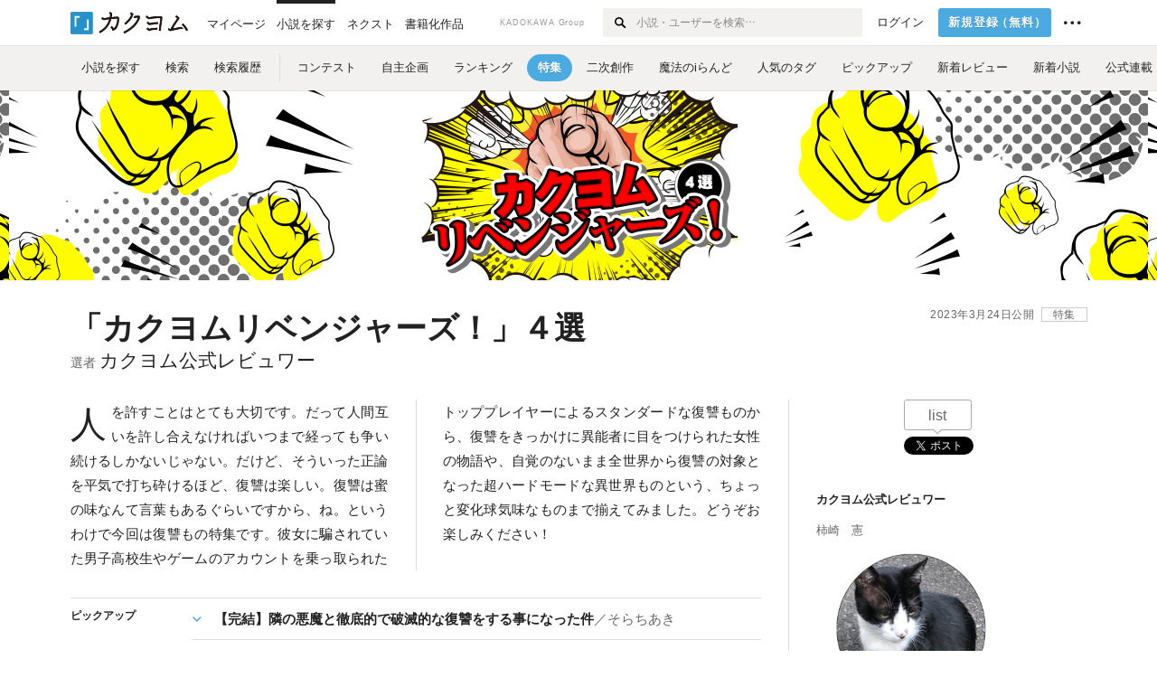

--- FILE ---
content_type: text/html; charset=utf-8
request_url: https://kakuyomu.jp/features/16817330654868068123
body_size: 13025
content:



<!DOCTYPE html>
<html lang="ja" data-route="public:features:feature" data-is-guest="1" data-revision="release-f5941a697d" data-env="production">
<head>
<meta charset="utf-8">


<title>「カクヨムリベンジャーズ！」４選 - カクヨム</title>
  <link rel="stylesheet" href="https://cdn-static.kakuyomu.jp/css/kakuyomu.css?6ZFaFpJjaplw" />
<meta name="keywords" content="カクヨム,kakuyomu,KADOKAWA,はてな,無料,小説,Web小説,ライトノベル,投稿,二次創作" />
  <meta property="og:title" content="「カクヨムリベンジャーズ！」４選 - カクヨム" />
  <meta property="og:url" content="https://kakuyomu.jp/features/16817330654868068123" />
  <meta property="og:type" content="article" />
  <meta property="og:image" content="https://cdn-ak.f.st-hatena.com/images/fotolife/k/kadokawa-toko/20230324/20230324104643.jpg" />
  <meta property="og:site_name" content="カクヨム - 「書ける、読める、伝えられる」新しいWeb小説サイト" />
  <meta property="og:description" content="選者 カクヨム公式レビュワー" />
  <meta name="twitter:card" content="summary_large_image" />
  <meta name="twitter:site" content="@kaku_yomu" />
<link rel="icon" sizes="256x256" href="https://cdn-static.kakuyomu.jp/images/brand/favicons/app-256.png?eAT04G0Rt23A" class="js-favicon" data-unread-icon-url="https://cdn-static.kakuyomu.jp/images/brand/favicons/app-256-notified.png?qlHDgTnjId2V" />
<link rel="apple-touch-icon" sizes="180x180" href="https://cdn-static.kakuyomu.jp/images/brand/favicons/ios-180.png?jD1Ujts_O5bh" />
<link rel="apple-touch-icon" sizes="152x152" href="https://cdn-static.kakuyomu.jp/images/brand/favicons/ios-152.png?tcQNUOKPRkaP" />
<link rel="apple-touch-icon" sizes="120x120" href="https://cdn-static.kakuyomu.jp/images/brand/favicons/ios-120.png?mh0uoEa8gNOP" />
<link rel="apple-touch-icon" sizes="76x76" href="https://cdn-static.kakuyomu.jp/images/brand/favicons/ios-76.png?erVa27mMO7Yf" />
<link rel="apple-touch-icon" href="https://cdn-static.kakuyomu.jp/images/brand/favicons/ios-60.png?rlrrWzJp_nxx" />
<link rel="shortcut icon" href="https://cdn-static.kakuyomu.jp/images/brand/favicons/favicon.ico?XLwj7_gTNs6l" class="js-favicon" data-unread-icon-url="https://cdn-static.kakuyomu.jp/images/brand/favicons/favicon-notified.ico?oyFOvUYSxtGd" />
<link rel="manifest" href="/manifest.json" />

<meta name="apple-itunes-app" content="app-id=1081762516" />

<meta name="viewport" content="width=device-width, minimum-scale=1.0, maximum-scale=1.0, user-scalable=no, viewport-fit=cover" />
<!--[if lt IE 9]>
<script>
  (function (elements) {
    for (var i = 0, l = elements.length; i < l; ++i)
      document.createElement(elements[i]);
  })('abbr article aside audio bdi canvas data datalist details dialog figcaption figure footer header hgroup main mark meter nav output progress section summary template time video'.split(/\s+/));
</script>
<![endif]-->

</head>
<body id="page-features-feature" class="wrapper-media isPC">

<script>
  dataLayer = [{"accessedFrom":"Web","deviceType":"isPC","hasNextOption":false,"hasPassport":false,"jsDataRoute":"public:features:feature","supportersPassportPlan":"none","visitorHash":"","visitorType":"guest"}];
</script>

<!-- Google Tag Manager -->
<noscript><iframe src="//www.googletagmanager.com/ns.html?id=GTM-5CGN6D"
height="0" width="0" style="display:none;visibility:hidden"></iframe></noscript>
<script>(function(w,d,s,l,i){w[l]=w[l]||[];w[l].push({'gtm.start':
new Date().getTime(),event:'gtm.js'});var f=d.getElementsByTagName(s)[0],
j=d.createElement(s),dl=l!='dataLayer'?'&l='+l:'';j.async=true;j.src=
'//www.googletagmanager.com/gtm.js?id='+i+dl;f.parentNode.insertBefore(j,f);
})(window,document,'script','dataLayer','GTM-5CGN6D');</script>
<!-- End Google Tag Manager -->



  <header id="globalHeaderPC" class="isGuestUser">
    <div id="globalHeaderPC-inner">
      <div id="globalHeaderPC-primary">
        <h1 id="globalHeaderPC-logo"><a href="/">
          <img src="https://cdn-static.kakuyomu.jp/images/brand/kakuyomu-logo.png?TdK0yPPPxQpL" alt="カクヨム" />
        </a></h1>
        <nav>
          <ul id="globalHeaderPC-globalNav"><li id="globalHeaderPC-antenna"><a href="/my/antenna"><span>マイページ</span></a></li><li><a href="/explore" class="isActive"><span>小説を探す</span></a></li><li><a href="/next"><span>ネクスト</span></a></li><li id="globalHeaderPC-publication"><a href="https://kakuyomu.jp/publication/"><span>書籍化作品</span></a></li>
          </ul>
        </nav>
      </div>
      <nav id="globalHeaderPC-secondary">
        <div id="globalHeaderPC-kadokawaGroup">KADOKAWA Group</div>
        <div id="globalHeaderPC-search" class="js-global-header-search-container">
          <form method="GET" action="/search">
            <input type="text" id="globalHeaderPC-search-input" name="q" placeholder="小説・ユーザーを検索…" autocomplete="on" />
            <button type="submit" id="globalHeaderPC-searchSubmit" aria-label="検索する"><i class="icon-search"></i></button>
          </form>
          <div id="globalHeaderPC-searchingConditions-panel" class="isPanelHidden js-global-header-searching-condition-history-panel"
            data-endpoint-url="/my/searching_conditions/recent_fragment">
          </div>
        </div>

<ul id="globalHeaderPC-subNav"><li id="globalHeaderPC-login"><a href="/login?location=%2Ffeatures%2F16817330654868068123" class="ui-button-silent">ログイン</a></li><li id="globalHeaderPC-signUp"><a href="/signup" class="ui-button-blue">新規登録<span><span class="paren-open">（</span>無料<span class="paren-close-last">）</span></span></a></li><li id="globalHeaderPC-info" class="ui-contextMenu" tabindex="0" onclick="">
    <span id="globalHeaderPC-infoLabel"><i class="icon-ellipsis"></i></span>
    <div class="ui-contextMenu-content ui-contextMenu-content-right">
      <ul>
        <li><a href="/guide">カクヨムガイド</a></li>
        <li><a href="https://kakuyomu.jp/help/">ヘルプ</a></li>
        <li class="contextMenu-border"><a href="https://kakuyomu.jp/info/">お知らせ</a></li>
        <li><a href="/legal/tos">利用規約</a></li>
        <li><a href="/legal/loyalty_program">ロイヤルティ規約</a></li>
        <li><a href="/legal/subscription">カクヨム有料サービス規約</a></li>
        <li><a href="/legal/tokuteisho_torihikiho">特定商取引法に基づく表示</a></li>
        <li><a href="/legal/guideline">ガイドライン</a></li>
        <li class="contextMenu-border"><a href="https://group.kadokawa.co.jp/privacy_policy/main.html" target="_blank">プライバシーポリシー</a></li>
        <li><a href="/violation_report?url=https%3A%2F%2Fkakuyomu.jp%2Ffeatures%2F16817330654868068123">このページを通報</a></li>
      </ul>
    </div>
  </li></ul>

      </nav>
    </div>
  </header>

<div id="mediaHeader" data-link-click-action-name="MediaHeader">
  <nav id="mediaHeader-inner">
    <ul id="mediaHeader-links">
      <li><a href="/explore"><span>小説を探す</span></a></li><li><a href="/search"><span>検索</span></a></li><li><a href="/my/searching_conditions"><span>検索履歴</span></a></li><li class="mediaHeader-links-split"><a href="/contests"><span>コンテスト</span></a></li><li><a href="/user_events"><span>自主企画</span></a></li><li><a href="/rankings/all/weekly?work_variation=long"><span>ランキング</span></a></li><li class="isActive"><a href="/features"><span>特集</span></a></li><li><a href="/fan_fiction_sources"><span>二次創作</span></a></li><li><a href="/maho"><span>魔法のiらんど</span></a></li><li><a href="/trends"><span>人気のタグ</span></a></li><li><a href="/pickup_works"><span>ピックアップ</span></a></li><li><a href="/recent_reviews"><span>新着レビュー</span></a></li><li><a href="/recent_works"><span>新着小説</span></a></li><li><a href="/official"><span>公式連載</span></a></li>
    </ul>
  </nav>
</div>






<div id="container">
  <div id="container-inner">
    




<div itemscope itemtype="https://schema.org/Article">
  <span itemprop="publisher" itemscope itemtype="https://schema.org/Organization">
    <meta itemprop="logo" content="https://cdn-static.kakuyomu.jp/images/brand/kakuyomu-logo.png?TdK0yPPPxQpL" />
    <meta itemprop="name" content="カクヨム" />
  </span>
  <meta itemprop="image" content="https://cdn-static.kakuyomu.jp/images/official/sneaker/header.jpg?ZA_VthhPotB5" />

    <div id="headerImage" style="background-image: url(https://cdn-ak.f.st-hatena.com/images/fotolife/k/kadokawa-toko/20230324/20230324104643.jpg);"></div>

  <header id="header">
    <div id="header-title">
      <p id="header-date">
          <time itemprop="datePublished" datetime="2023-03-24T08:38:36Z">2023年3月24日公開</time>
        <span id="header-feature-label">特集</span>
      </p>
      <h2 itemprop="headline"><a href="/features/16817330654868068123" itemprop="url">「カクヨムリベンジャーズ！」４選</a></h2>
    </div>
    <div id="header-meta">
      <div id="header-meta-body">
        <p>
          <span id="header-author-label">選者</span>
          <span id="header-author-activityName">カクヨム公式レビュワー</span>
        </p>
      </div>
    </div>
  </header>
  <div id="introduction">
    <div id="introduction-main">
      <p id="introduction-text" itemprop="articleBody">人を許すことはとても大切です。だって人間互いを許し合えなければいつまで経っても争い続けるしかないじゃない。だけど、そういった正論を平気で打ち砕けるほど、復讐は楽しい。復讐は蜜の味なんて言葉もあるぐらいですから、ね。というわけで今回は復讐もの特集です。彼女に騙されていた男子高校生やゲームのアカウントを乗っ取られたトッププレイヤーによるスタンダードな復讐ものから、復讐をきっかけに異能者に目をつけられた女性の物語や、自覚のないまま全世界から復讐の対象となった超ハードモードな異世界ものという、ちょっと変化球気味なものまで揃えてみました。どうぞお楽しみください！<br />

      </p>
      <section id="introduction-selectedWorkReviews">
        <h3>ピックアップ</h3>
        <div>
          <ul>
              <li><a href="#selectedWorkReview-16817330654867934112">
                <i class="icon-bottom"></i><b>【完結】隣の悪魔と徹底的で破滅的な復讐をする事になった件</b><span>／そらちあき</span>
              </a></li>
              <li><a href="#selectedWorkReview-16817330654867953539">
                <i class="icon-bottom"></i><b>#炎上少女</b><span>／海野しぃる</span>
              </a></li>
              <li><a href="#selectedWorkReview-16817330654867983445">
                <i class="icon-bottom"></i><b>俺「以外」の全員が「２周目」は流石に鬼畜仕様すぎる。</b><span>／夢泉 創字</span>
              </a></li>
              <li><a href="#selectedWorkReview-16817330654867999792">
                <i class="icon-bottom"></i><b>トップランカーになったセカンドキャラ　～奪われたアカウントを乗っ取り野郎と合わせてぶっ潰す！～</b><span>／渡琉兎</span>
              </a></li>
          </ul>
        </div>
      </section>
    </div>
    <div id="introduction-aside">
        <div class="widget-shareButtons">

  <a href="http://b.hatena.ne.jp/entry/https://kakuyomu.jp/features/16817330654868068123" class="hatena-bookmark-button" data-hatena-bookmark-layout="vertical-large" data-hatena-bookmark-lang="ja" title="このエントリーをはてなブックマークに追加"><img src="https://b.st-hatena.com/images/entry-button/button-only@2x.png" alt="このエントリーをはてなブックマークに追加" width="20" height="20" style="border: none;" /></a>

  <div>
      <p class="widget-shareButtons-twitterCount"><a href="https://twitter.com/search?q=%E3%80%8C%E3%82%AB%E3%82%AF%E3%83%A8%E3%83%A0%E3%83%AA%E3%83%99%E3%83%B3%E3%82%B8%E3%83%A3%E3%83%BC%E3%82%BA%EF%BC%81%E3%80%8D%EF%BC%94%E9%81%B8" target="_blank">list</a></p>
    <a href="https://twitter.com/intent/tweet" class="twitter-share-button"
       data-url="https://kakuyomu.jp/features/16817330654868068123"
       data-text="「カクヨムリベンジャーズ！」４選 - カクヨム"
       data-lang="ja">ツイート</a>
  </div>

  <div class="fb-like" data-href="https://kakuyomu.jp/features/16817330654868068123" data-layout="box_count" data-action="like" data-size="small" data-show-faces="false" data-share="true"></div>

        </div>
      <section id="introduction-author" itemprop="author" itemscope itemtype="https://schema.org/Person">
        <p id="introduction-author-label"><span>選者</span></p>
        <div id="introduction-author-container">
          <header>
            <h3 itemprop="name">カクヨム公式レビュワー</h3>
          </header>
          <div>
              <p id="introduction-author-description" itemprop="description">
                柿崎　憲
              </p>
              <div id="introduction-author-html">
                <img src="https://cdn-ak.f.st-hatena.com/images/fotolife/k/kadokawa-toko/20181116/20181116162536.jpg" width="70%">
<small><br>
今日は東へ明日は西へ。原稿執筆から下読み、インタビューの構成まで四六時中お仕事を受け付ける自由業。俗にいう無職。<br>
来週発売予定の『このライトノベルがすごい! 2023』で原稿執筆やインタビューなどをさせていただきました。何卒よろしくお願いします。</small><br>
              </div>
          </div>
        </div>
      </section>
    </div>
  </div>

  <div id="selectedWorkReviews">
    <div id="selectedWorkReviews-inner">

        <div id="selectedWorkReview-16817330654867934112" class="selectedWorkReview">
          <section itemscope itemtype="https://schema.org/Review">
            <div class="work-review">
              <h3 class="work-catchphrase" itemprop="name" style="color: #EE2323;">
                蜜のように甘い恋と復讐の物語
              </h3>
              <ul class="work-review-meta">
                <li class="work-review-points" itemprop="reviewRating" itemscope itemtype="https://schema.org/Rating">
                  <meta itemprop="worstRating" content="1" />
                  <meta itemprop="ratingValue" content="3" />
                  <meta itemprop="bestRating" content="3" />
                  <span class="work-review-points-rating">★★★</span>
                  <span class="work-review-points-label">Excellent!!!</span>
                </li>
                <li class="work-review-author" itemprop="author" itemscope itemtype="https://schema.org/Person">
                  <span itemprop="name">カクヨム公式レビュワー</span>
                </li>
              </ul>
              <p class="work-review-body" itemprop="reviewBody">彼女である高峰甘楽の誕生日に彼女の家に訪れた緋根聖斗。だが、そこで彼が見た物は彼女が他の男と寝ている姿。これは寝取られ……と思いきや、元々甘楽は聖斗のことを財布代わりに利用していただけだったのだ。道理でキスどころか手も繋いでくれないわけだ……。寝取られ以前の問題である。<br />
<br />
信じていた彼女に裏切られ、打ちひしがれる聖斗。そんな彼の前に現れたのが3か月前に転校してきたわけありの少女、黒曜真紅。学校内で『悪魔』と恐れられる彼女は聖斗に対してこう囁きかける。<br />
<br />
「わたしとあなたで――彼女達に、徹底的で破滅的な復讐を成し遂げましょう」<br />
<br />
かくして始まる聖斗と真紅の復讐計画。真紅は転校早々に過激な発言をしてクラス中を敵に回すという過激な少女で、今回の復讐で甘楽だけではなくクラス中の人間を破滅に導こうとする。それでいながら聖斗の前では常に優しく思いやりのある態度を取ってきて、冷酷さとのギャップが実に良い。計画のためにはテキパキと行動できるのに、基本的な家事となるとめっきりポンコツになって聖斗に頼りっきりになってしまうのも可愛らしい。<br />
<br />
物語のメインは復讐ではあるのだが、二人っきりの時にはいつの間にか甘い空気が漂い始める復讐とラブコメを両立させた一作だ。<br />
<br />
<br />
（「カクヨムリベンジャーズ！」４選／文＝柿崎　憲）<br />
</p>
              <p class="work-review-permalink"><a href="/works/16816927861961504235/reviews/16817330654867934112">permalink</a></p>
            </div>
            <div class="work-information" itemprop="itemReviewed" itemscope itemtype="https://schema.org/CreativeWork">
              <p class="work-workColor" style="background-color: #EE2323;"></p>
              <h4 class="work-title" itemprop="name"><a href="/works/16816927861961504235" itemprop="url">【完結】隣の悪魔と徹底的で破滅的な復讐をする事になった件</a></h4>
              <p class="work-author" itemprop="author" itemscope itemtype="https://schema.org/Person">
                <a href="/users/sorachiaki" itemprop="url"><span itemprop="name">そらちあき</span></a>
              </p>
              <p class="work-introduction" itemprop="description">
                <a href="/works/16816927861961504235">緋根 聖斗は恋人である高峰 甘楽の誕生日を祝う為に彼女のアパートを訪れ、そこで衝撃的な場面に遭遇する。甘楽が別の男とベッドで抱き合う姿に呆然とし、彼女からは「あんたと付き合ってたのは全部演技だったんだよね～」と信じられないような言葉の数々を浴びせられ、聖斗は彼女が金銭を搾り取る為だけに『嘘の恋人』…</a>
              </p>
              <ul class="work-buttons">
                <li class="work-buttons-read"><a href="/works/16816927861961504235" class="ui-button-blue">この小説を読む</a></li>
                <li class="work-buttons-follow">
  
  
    <p><button type="button"
        class="widget-followButton widget-followButton-work js-guest-signup-modal-open-button isLarge"
        aria-controls="workFollow-modalContainer">
      <span class="widget-followButton-button">
        <span class="label-follow"><svg xmlns="http://www.w3.org/2000/svg" width="1214.24" height="1000" viewBox="0 0 1214.24 1000"><path d="M1214.24,396.76H1029.13V211H951.46V396.76H765.05v77.67H951.46V660.84h77.67V474.43h185.11ZM0,1000,312.62,703.56,625.24,1000V0H0Z" fill="#000"/></svg><span>フォロー</span></span>
      </span>
    </button></p>

                </li>
              </ul>
            </div>
          </section>
        </div>

        <div id="selectedWorkReview-16817330654867953539" class="selectedWorkReview">
          <section itemscope itemtype="https://schema.org/Review">
            <div class="work-review">
              <h3 class="work-catchphrase" itemprop="name" style="color: #EE2323;">
                異能者は焼肉屋で真実を知る
              </h3>
              <ul class="work-review-meta">
                <li class="work-review-points" itemprop="reviewRating" itemscope itemtype="https://schema.org/Rating">
                  <meta itemprop="worstRating" content="1" />
                  <meta itemprop="ratingValue" content="3" />
                  <meta itemprop="bestRating" content="3" />
                  <span class="work-review-points-rating">★★★</span>
                  <span class="work-review-points-label">Excellent!!!</span>
                </li>
                <li class="work-review-author" itemprop="author" itemscope itemtype="https://schema.org/Person">
                  <span itemprop="name">カクヨム公式レビュワー</span>
                </li>
              </ul>
              <p class="work-review-body" itemprop="reviewBody">他人を炎上させることができる能力者、新宮寺カオリ。炎上といっても物理的に火をつけるのではない。彼女の力はインターネット上で他人を炎上させて社会的な死に至らしめるのだ。その能力を駆使して、事故で大やけどを負った妹の復讐を果たしたカオリだが、その彼女の前に自分と同じく特別な能力を持つ男が現れて……。<br />
<br />
他人を炎上させるという変わり種な能力に目が惹かれてしまうが、本作でより特徴的なのは二転三転するストーリー展開。全4話構成の短編で決して長くはないのだが、その短い間に、登場人物の立ち位置が目まぐるしく変わっていき、単純な復讐に見えた事件には意外な真相が隠されている。<br />
<br />
異能力者同士の会話を中心に物語は進んでいくのだが、互いの正体を探り合おうと不穏な空気を漂わせつつも、その会話を焼肉屋で行っているというのが少しコミカルで、またホルモンや肉が焼ける様子を見ながら焼死した人間の話をする不謹慎さも独特の味を出している。<br />
設定面でもストーリー面でもツイストの効いた見事な短編だ。<br />
<br />
<br />
（「カクヨムリベンジャーズ！」４選／文＝柿崎　憲）<br />
</p>
              <p class="work-review-permalink"><a href="/works/16816700426124103365/reviews/16817330654867953539">permalink</a></p>
            </div>
            <div class="work-information" itemprop="itemReviewed" itemscope itemtype="https://schema.org/CreativeWork">
              <p class="work-workColor" style="background-color: #EE2323;"></p>
              <h4 class="work-title" itemprop="name"><a href="/works/16816700426124103365" itemprop="url">#炎上少女</a></h4>
              <p class="work-author" itemprop="author" itemscope itemtype="https://schema.org/Person">
                <a href="/users/hibiki" itemprop="url"><span itemprop="name">海野しぃる</span></a>
              </p>
              <p class="work-introduction" itemprop="description">
                <a href="/works/16816700426124103365">カオリがその能力に気づいたのは小学生の頃。<br />
学校裏サイト。遊園地に連れて行ってくれなかったお父さんの手掛けたプロジェクト。生意気なことを言った妹の大好きなアイドルユニットのホームページ。そしてお気持ち長文を垂れ流すアカウント。<br />
彼女が気に入らないと思ったものはとにかく炎上するようになっていた。<br />
自…</a>
              </p>
              <ul class="work-buttons">
                <li class="work-buttons-read"><a href="/works/16816700426124103365" class="ui-button-blue">この小説を読む</a></li>
                <li class="work-buttons-follow">
  
  
    <p><button type="button"
        class="widget-followButton widget-followButton-work js-guest-signup-modal-open-button isLarge"
        aria-controls="workFollow-modalContainer">
      <span class="widget-followButton-button">
        <span class="label-follow"><svg xmlns="http://www.w3.org/2000/svg" width="1214.24" height="1000" viewBox="0 0 1214.24 1000"><path d="M1214.24,396.76H1029.13V211H951.46V396.76H765.05v77.67H951.46V660.84h77.67V474.43h185.11ZM0,1000,312.62,703.56,625.24,1000V0H0Z" fill="#000"/></svg><span>フォロー</span></span>
      </span>
    </button></p>

                </li>
              </ul>
            </div>
          </section>
        </div>

        <div id="selectedWorkReview-16817330654867983445" class="selectedWorkReview">
          <section itemscope itemtype="https://schema.org/Review">
            <div class="work-review">
              <h3 class="work-catchphrase" itemprop="name" style="color: #634F94;">
                2周目なのに記憶はなし！　元魔王として狙われる少年の運命やいかに！？
              </h3>
              <ul class="work-review-meta">
                <li class="work-review-points" itemprop="reviewRating" itemscope itemtype="https://schema.org/Rating">
                  <meta itemprop="worstRating" content="1" />
                  <meta itemprop="ratingValue" content="3" />
                  <meta itemprop="bestRating" content="3" />
                  <span class="work-review-points-rating">★★★</span>
                  <span class="work-review-points-label">Excellent!!!</span>
                </li>
                <li class="work-review-author" itemprop="author" itemscope itemtype="https://schema.org/Person">
                  <span itemprop="name">カクヨム公式レビュワー</span>
                </li>
              </ul>
              <p class="work-review-body" itemprop="reviewBody">前の人生の記憶を持って2周目の人生を送り、難しい選択やピンチのときも前の周の記憶を参照して切り抜ける……というのがループものの醍醐味だが、本作でループするのは主人公のエイジではない。主人公エイジ「以外」の全員だ！<br />
<br />
しかも、このエイジ。前の周ではよりによって魔王をやっていたせいで、世界中の人間から復讐の対象となっている！　敵だった勇者パーティーや教会の面々はもちろん、一般市民に両親、さらには仲間だったはずの魔王軍にまで命を狙われる始末。<br />
<br />
というわけで突然世界中の人間の前回の記憶が甦ったせいで、自分だけ前回の記憶がないまま早速殺されそうになるエイジだが、唯一の味方ともいえる世捨て人の魔女シムナスに助けられる。彼女の下で数年修行を積んだ彼は、なぜ世界がこんなめちゃくちゃになったのか探るべく旅に出ることに。<br />
<br />
一体なぜ世界中の人間が2周目に移行したのか？　前周のエイジはなぜ魔王となったのか？　といった様々な謎が少しずつ暴かれていくストーリーが非常に面白く、先が気になってついつい読み進める手が止まらなくなってしまう。<br />
<br />
また前の周で魔王だったとは言っても、今のところエイジはそこまで圧倒的な力を持っているわけではない。そんな彼が次々襲い来るピンチや刺客に対して泥臭いやり方で切り抜けていく姿も実に楽しい。<br />
<br />
<br />
（「カクヨムリベンジャーズ！」４選／文＝柿崎　憲）<br />
</p>
              <p class="work-review-permalink"><a href="/works/16817139555369815665/reviews/16817330654867983445">permalink</a></p>
            </div>
            <div class="work-information" itemprop="itemReviewed" itemscope itemtype="https://schema.org/CreativeWork">
              <p class="work-workColor" style="background-color: #634F94;"></p>
              <h4 class="work-title" itemprop="name"><a href="/works/16817139555369815665" itemprop="url">俺「以外」の全員が「２周目」は流石に鬼畜仕様すぎる。</a></h4>
              <p class="work-author" itemprop="author" itemscope itemtype="https://schema.org/Person">
                <a href="/users/tomoe2222" itemprop="url"><span itemprop="name">夢泉 創字</span></a>
              </p>
              <p class="work-introduction" itemprop="description">
                <a href="/works/16817139555369815665">◆勇者は敵。魔王軍も敵。親も敵。スタート時から四面楚歌◆<br />
<br />
主人公が「やり直す」は王道だよな。大好きな展開さ。<br />
ヒロインやラスボスみたいな重要キャラが「やり直す」…これも時々見かけるな。面白くて愛してる。<br />
けれど、さ。<br />
俺「以外」の全てが「周回プレイ」は、流石に冗談が過ぎるだろ？ キレて良い？<br />
<br />
…</a>
              </p>
              <ul class="work-buttons">
                <li class="work-buttons-read"><a href="/works/16817139555369815665" class="ui-button-blue">この小説を読む</a></li>
                <li class="work-buttons-follow">
  
  
    <p><button type="button"
        class="widget-followButton widget-followButton-work js-guest-signup-modal-open-button isLarge"
        aria-controls="workFollow-modalContainer">
      <span class="widget-followButton-button">
        <span class="label-follow"><svg xmlns="http://www.w3.org/2000/svg" width="1214.24" height="1000" viewBox="0 0 1214.24 1000"><path d="M1214.24,396.76H1029.13V211H951.46V396.76H765.05v77.67H951.46V660.84h77.67V474.43h185.11ZM0,1000,312.62,703.56,625.24,1000V0H0Z" fill="#000"/></svg><span>フォロー</span></span>
      </span>
    </button></p>

                </li>
              </ul>
            </div>
          </section>
        </div>

        <div id="selectedWorkReview-16817330654867999792" class="selectedWorkReview">
          <section itemscope itemtype="https://schema.org/Review">
            <div class="work-review">
              <h3 class="work-catchphrase" itemprop="name" style="color: #EE2323;">
                全てを失ったゲーマーがゲームで全てを取り戻す！
              </h3>
              <ul class="work-review-meta">
                <li class="work-review-points" itemprop="reviewRating" itemscope itemtype="https://schema.org/Rating">
                  <meta itemprop="worstRating" content="1" />
                  <meta itemprop="ratingValue" content="3" />
                  <meta itemprop="bestRating" content="3" />
                  <span class="work-review-points-rating">★★★</span>
                  <span class="work-review-points-label">Excellent!!!</span>
                </li>
                <li class="work-review-author" itemprop="author" itemscope itemtype="https://schema.org/Person">
                  <span itemprop="name">カクヨム公式レビュワー</span>
                </li>
              </ul>
              <p class="work-review-body" itemprop="reviewBody">世界中で大人気ＶＲゲーム『ワンアース』のトッププレイヤー隼瀬光輝。ゲーム内で得たゴールドを換金し、さらに配信者として大いに稼いでいた彼だが、ある日、彼のアカウントが何者かに乗っ取られる！　ゲームのアカウントに紐付いていたネット銀行の口座や動画配信のアカウントまで合わせて凍結され、一日で全てを失うことに……。<br />
<br />
しかし、このまま泣き寝入りするわけにはいかない。ゲームで失ったものはゲームで取り返す！　かくしてサラ金に手を出して当面の生活資金を確保した彼は、『ワンアース』に新たなキャラを作り再び活動を開始する。その目的は借金返済、そして乗っ取り野郎を叩き潰すこと！<br />
<br />
前回とは真逆のスピード系のキャラを作って再び『ワンアース』の世界に飛び込む光輝だが、キャラは新しくてもトッププレイヤーに君臨した知識と腕前は元のまま。初心者を狙うPK集団を返り討ちにし、一人でギルドを作って単身でギルド対抗イベントに殴り込みをかけるなど、本来なら不可能な攻略手段を見せる姿は実に痛快。そうしてゲーム世界を満喫する一方で、自分のアカウントを乗っ取った偽物をジワジワと追い詰めていく様子も楽しく、復讐とVRMMOの両方を堪能できる作品だ。<br />
<br />
<br />
 （「カクヨムリベンジャーズ！」４選／文＝柿崎　憲）<br />
</p>
              <p class="work-review-permalink"><a href="/works/16816927861222217387/reviews/16817330654867999792">permalink</a></p>
            </div>
            <div class="work-information" itemprop="itemReviewed" itemscope itemtype="https://schema.org/CreativeWork">
              <p class="work-workColor" style="background-color: #EE2323;"></p>
              <h4 class="work-title" itemprop="name"><a href="/works/16816927861222217387" itemprop="url">トップランカーになったセカンドキャラ　～奪われたアカウントを乗っ取り野郎と合わせてぶっ潰す！～</a></h4>
              <p class="work-author" itemprop="author" itemscope itemtype="https://schema.org/Person">
                <a href="/users/toguken" itemprop="url"><span itemprop="name">渡琉兎</span></a>
              </p>
              <p class="work-introduction" itemprop="description">
                <a href="/works/16816927861222217387">ＶＲゲーム『ワンアース』で多くのランキング１位を獲得した主人公の隼瀬光輝。<br />
親の反対を押し切りゲーム配信者として大金を稼ぎ自由を謳歌していたが、<br />
ある日突然メインキャラのアカウントを乗っ取られ、財産まで奪われてしまった。<br />
<br />
最初こそ途方に暮れていた光輝だが、沸々とゴールドのアカウントを奪い取った相…</a>
              </p>
              <ul class="work-buttons">
                <li class="work-buttons-read"><a href="/works/16816927861222217387" class="ui-button-blue">この小説を読む</a></li>
                <li class="work-buttons-follow">
  
  
    <p><button type="button"
        class="widget-followButton widget-followButton-work js-guest-signup-modal-open-button isLarge"
        aria-controls="workFollow-modalContainer">
      <span class="widget-followButton-button">
        <span class="label-follow"><svg xmlns="http://www.w3.org/2000/svg" width="1214.24" height="1000" viewBox="0 0 1214.24 1000"><path d="M1214.24,396.76H1029.13V211H951.46V396.76H765.05v77.67H951.46V660.84h77.67V474.43h185.11ZM0,1000,312.62,703.56,625.24,1000V0H0Z" fill="#000"/></svg><span>フォロー</span></span>
      </span>
    </button></p>

                </li>
              </ul>
            </div>
          </section>
        </div>
    </div>
  </div>

  <aside>
      <div id="aside-share" class="widget-shareButtons">
        <p id="aside-share-message">この特集をシェアする</p>

  <a href="http://b.hatena.ne.jp/entry/https://kakuyomu.jp/features/16817330654868068123" class="hatena-bookmark-button" data-hatena-bookmark-layout="vertical-large" data-hatena-bookmark-lang="ja" title="このエントリーをはてなブックマークに追加"><img src="https://b.st-hatena.com/images/entry-button/button-only@2x.png" alt="このエントリーをはてなブックマークに追加" width="20" height="20" style="border: none;" /></a>

  <div>
      <p class="widget-shareButtons-twitterCount"><a href="https://twitter.com/search?q=%E3%80%8C%E3%82%AB%E3%82%AF%E3%83%A8%E3%83%A0%E3%83%AA%E3%83%99%E3%83%B3%E3%82%B8%E3%83%A3%E3%83%BC%E3%82%BA%EF%BC%81%E3%80%8D%EF%BC%94%E9%81%B8" target="_blank">list</a></p>
    <a href="https://twitter.com/intent/tweet" class="twitter-share-button"
       data-url="https://kakuyomu.jp/features/16817330654868068123"
       data-text="「カクヨムリベンジャーズ！」４選 - カクヨム"
       data-lang="ja">ツイート</a>
  </div>

  <div class="fb-like" data-href="https://kakuyomu.jp/features/16817330654868068123" data-layout="box_count" data-action="like" data-size="small" data-show-faces="false" data-share="true"></div>

      </div>

    <section id="recommendOtherFeatures">
      <h3>こちらもおすすめ</h3>
      <ul>
          <li><a href="/features/822139843178849318">
            <div class="recommendOtherFeatures-image" style="background-image: url(https://cdn-ak.f.st-hatena.com/images/fotolife/k/kadokawa-toko/20260114/20260114182207.jpg);"></div>
            <h4>角川文庫キャラクター文芸編集部が推薦！じわりと恐怖が染み込んでくるモキュメンタリー4選</h4>
            <p>
              <span>選者＝カクヨム公式レビュワー</span>
              <time datetime="2026-01-19T08:59:09Z">2026年1月19日公開</time>
            </p>
          </a></li>
          <li><a href="/features/822139843302859974">
            <div class="recommendOtherFeatures-image" style="background-image: url(https://cdn-ak.f.st-hatena.com/images/fotolife/k/kadokawa-toko/20260116/20260116180934.jpg);"></div>
            <h4>新作紹介「カクヨム金のたまご」11月〜12月新規投稿作品	</h4>
            <p>
              <span>選者＝カクヨム公式レビュワー</span>
              <time datetime="2026-01-16T09:12:00Z">2026年1月16日公開</time>
            </p>
          </a></li>
          <li><a href="/features/822139842665322152">
            <div class="recommendOtherFeatures-image" style="background-image: url(https://cdn-ak.f.st-hatena.com/images/fotolife/k/kadokawa-toko/20260109/20260109154406.jpg);"></div>
            <h4>「百合ファンタジー」4選</h4>
            <p>
              <span>選者＝カクヨムgoodレビュワー</span>
              <time datetime="2026-01-09T09:28:00Z">2026年1月9日公開</time>
            </p>
          </a></li>
          <li><a href="/features/822139841998321593">
            <div class="recommendOtherFeatures-image" style="background-image: url(https://cdn-ak.f.st-hatena.com/images/fotolife/k/kadokawa-toko/20251226/20251226175804.jpg);"></div>
            <h4>「その恋はお腹から」4選</h4>
            <p>
              <span>選者＝カクヨム公式レビュワー</span>
              <time datetime="2025-12-26T09:02:02Z">2025年12月26日公開</time>
            </p>
          </a></li>
      </ul>
      <p class="seeMoreLink"><a href="/features">もっと見る</a></p>
    </section>
  </aside>


  <div id="workFollow-modalContainer" class="js-guest-signup-modal-container widget-signupModal ui-modal-container isHidden">
    <div class="ui-modal-window js-modal-window">
      <form id="workFollow-modalContainer-form" class="ui-modal-body" action="/signup/fill_email_address" method="post">
        <h3>フォロー機能を活用しよう</h3>
        <p>カクヨムに登録して、気になる小説の更新を逃さずチェック！</p>
        <p class="widget-signupModal-emailInput"><input type="email" name="email_address" placeholder="メールアドレス" autofocus /></p>
        <p class="widget-signupModal-signupButton"><button type="submit" class="ui-button-blue ui-button-big">新規ユーザー登録<span class="paren-open">（</span>無料<span class="paren-close-last">）</span></button></p>
      </form>
      <footer class="widget-signupModal-footer">
        <p>アカウントをお持ちの方は<a href="/login?location=%2Ffeatures%2F16817330654868068123">ログイン</a></p>
        <p class="widget-signupModal-closeButton"><button class="ui-button-silent js-modal-window-close-button">今はしない</button></p>
      </footer>
    </div>
  </div>


</div>

  </div>
</div>

  <div id="globalFooter" data-link-click-action-name="GlobalFooter">
    <div id="globalFooter-inner">
      <div id="globalFooter-exploreLinks"><section class="exploreLinks-popular">
  <h3>人気作から探す</h3>
  <ul>
    <li><a href="/next">ネクストから探す</a></li>
    <li><a href="/contests">コンテストから探す</a></li>
    <li><a href="/rankings/all/weekly?work_variation=long">ランキングから探す</a></li>
    <li><a href="/features">特集から探す</a></li>
    <li><a href="/official">公式連載から探す</a></li>
    <li><a href="/fan_fiction_sources">二次創作一覧</a></li>
    <li><a href="/recent_reviews">新着レビューから探す</a></li>
  </ul>
</section>
<section class="exploreLinks-genres">
  <h3>ジャンルから探す</h3>
  <ul>
      <li class="exploreLinks-genre-fantasy"><a href="/search?genre_name=fantasy">異世界ファンタジー</a></li>
      <li class="exploreLinks-genre-action"><a href="/search?genre_name=action">現代ファンタジー</a></li>
      <li class="exploreLinks-genre-sf"><a href="/search?genre_name=sf">SF</a></li>
      <li class="exploreLinks-genre-love_story"><a href="/search?genre_name=love_story">恋愛</a></li>
      <li class="exploreLinks-genre-romance"><a href="/search?genre_name=romance">ラブコメ</a></li>
      <li class="exploreLinks-genre-drama"><a href="/search?genre_name=drama">現代ドラマ</a></li>
      <li class="exploreLinks-genre-horror"><a href="/search?genre_name=horror">ホラー</a></li>
      <li class="exploreLinks-genre-mystery"><a href="/search?genre_name=mystery">ミステリー</a></li>
      <li class="exploreLinks-genre-nonfiction"><a href="/search?genre_name=nonfiction">エッセイ・ノンフィクション</a></li>
      <li class="exploreLinks-genre-history"><a href="/search?genre_name=history">歴史・時代・伝奇</a></li>
      <li class="exploreLinks-genre-criticism"><a href="/search?genre_name=criticism">創作論・評論</a></li>
      <li class="exploreLinks-genre-others"><a href="/search?genre_name=others">詩・童話・その他</a></li>
  </ul>
</section>
<section class="exploreLinks-others">
  <h3>その他</h3>
  <ul>
    <li><a href="/user_events">自主企画</a></li>
    <li><a href="/trends">人気のタグ</a></li>
    <li><a href="/pickup_works">ピックアップ</a></li>
    <li><a href="/recent_works">新着小説</a></li>
    <li><a href="/recent_user_news">近況ノート新着記事</a></li>
    <li><a href="/search">小説検索</a></li>
  </ul>
</section>

        <section id="globalFooter-info">
          <h3>ヘルプ・ガイド</h3>
          <ul>
            <li><a href="/guide">カクヨムガイド</a></li>
            <li><a href="https://kakuyomu.jp/help/">ヘルプ</a></li>
            <li><a href="https://kakuyomu.jp/info/">カクヨムからのお知らせ</a></li>
            <li><a href="https://kakuyomu.jp/special/entry/corporation">法人・団体向け窓口</a></li>
            <li id="globalFooter-info-tos">
              <a href="/legal/tos">利用規約</a>
              <span>／</span>
              <a href="/legal/loyalty_program">ロイヤルティ規約</a>
            </li>
            <li><a href="/legal/subscription">カクヨム有料サービス規約</a></li>
            <li><a href="/legal/tokuteisho_torihikiho">特定商取引法に基づく表示</a></li>
            <li><a href="/legal/guideline">ガイドライン</a></li>
            <li class="contextMenu-border"><a href="https://group.kadokawa.co.jp/privacy_policy/main.html" target="_blank" rel="noopener">プライバシーポリシー</a></li>
            <li><a href="/optout">利用者情報の外部送信について</a></li>
          </ul>
        </section>
        <section id="globalFooter-appAndAccount">
          <ul>
            <li class="globalFooter-appBadge"><a href="https://itunes.apple.com/jp/app/kakuyomu-itsudemodokodemo/id1081762516?l=ja&amp;ls=1&amp;mt=8" target="_blank" rel="noopener"><img src="https://cdn-static.kakuyomu.jp/images/common/app-store-badge.svg?jAhXGigHvs2D" alt="App Storeからカクヨムアプリをダウンロード" /></a></li>
            <li class="globalFooter-appBadge"><a href="https://play.google.com/store/apps/details?id=jp.kadokawa.el.kakuyomu&amp;hl=ja" target="_blank" rel="noopener"><img src="https://cdn-static.kakuyomu.jp/images/common/google-play-badge.svg?ASMXdeUGELZu" alt="Google Playでカクヨムアプリを手に入れよう" /></a></li>
            <li class="globalFooter-officialAccount"><a href="https://twitter.com/kaku_yomu" target="_blank" rel="noopener">
              <p class="globalFooter-officialAccount-serviceLogo"><img src="https://cdn-static.kakuyomu.jp/images/common/x.svg?7qGeZY20EAtn" alt="X(@kaku_yomu)" /></p>
              <p>
                <span>X</span>
                <span>アカウント</span>
              </p>
            </a></li>
            <li class="globalFooter-officialAccount"><a href="https://discord.com/invite/6mGf9GQEFA" target="_blank" rel="noopener">
              <p class="globalFooter-officialAccount-serviceLogo"><img src="https://cdn-static.kakuyomu.jp/images/common/discord.svg?0BbCFjjB0sPT" alt="Discord" /></p>
              <p>
                <span>Discord</span>
              </p>
            </a></li>
            <li class="globalFooter-officialAccount"><a href="https://ch.nicovideo.jp/kakuyomu" target="_blank" rel="noopener">
              <p class="globalFooter-officialAccount-serviceLogo"><img src="https://cdn-static.kakuyomu.jp/images/common/niconico.svg?7CxK9vohC_Dh" alt="ニコニコチャンネル" /></p>
              <p>
                <span>ニコニコ</span>
                <span>チャンネル</span>
              </p>
            </a></li>
          </ul>
        </section>
      </div>
      <div id="copyright">
        <p id="copyright-companyLogos">
          <a href="http://www.kadokawa.co.jp/" target="_blank" rel="noopener"><img id="kadokawa-logo" src="https://cdn-static.kakuyomu.jp/images/brand/kadokawa-logo.png?7MSjcT8USsf7" alt="株式会社KADOKAWA" /></a><!--
          --><a href="https://hatena.co.jp/" target="_blank" rel="noopener"><img id="hatena-logo" src="https://cdn-static.kakuyomu.jp/images/brand/hatena-logo-light.svg?YO6mFat01idM" alt="株式会社はてな" /></a>
        </p>
        <p id="copyright-label"><small>&copy; カクヨム</small></p>
      </div>
    </div>
  </div>



<script src="https://cdn-static.kakuyomu.jp/js/kakuyomu.js?ja-ZhrFelgrr"></script>

<!-- bookmark -->
<script type="text/javascript" src="https://b.st-hatena.com/js/bookmark_button.js" charset="utf-8" async="async"></script>

<!-- twitter -->
<script>window.twttr = (function(d, s, id) {
  var js, fjs = d.getElementsByTagName(s)[0],
    t = window.twttr || {};
  if (d.getElementById(id)) return t;
  js = d.createElement(s);
  js.id = id;
  js.src = "https://platform.twitter.com/widgets.js";
  fjs.parentNode.insertBefore(js, fjs);

  t._e = [];
  t.ready = function(f) {
    t._e.push(f);
  };

  return t;
}(document, "script", "twitter-wjs"));</script>

<!-- facebook -->
<div id="fb-root"></div>
<script>(function(d, s, id) {
  var js, fjs = d.getElementsByTagName(s)[0];
  if (d.getElementById(id)) return;
  js = d.createElement(s); js.id = id;
  js.src = "//connect.facebook.net/ja_JP/sdk.js#xfbml=1&version=v2.5";
  fjs.parentNode.insertBefore(js, fjs);
}(document, 'script', 'facebook-jssdk'));</script>


</body>
</html>


--- FILE ---
content_type: image/svg+xml
request_url: https://cdn-static.kakuyomu.jp/images/common/google-play-badge.svg?ASMXdeUGELZu
body_size: 2981
content:
<svg xmlns="http://www.w3.org/2000/svg" xmlns:xlink="http://www.w3.org/1999/xlink" width="47.62mm" height="14.11mm" viewBox="0 0 135 40"><defs><linearGradient id="a" x1="21.8" y1="219" x2="5.02" y2="235.78" gradientTransform="translate(0 -210.28)" gradientUnits="userSpaceOnUse"><stop offset="0" stop-color="#00a0ff"/><stop offset="0.01" stop-color="#00a1ff"/><stop offset="0.26" stop-color="#00beff"/><stop offset="0.51" stop-color="#00d2ff"/><stop offset="0.76" stop-color="#00dfff"/><stop offset="1" stop-color="#00e3ff"/></linearGradient><linearGradient id="b" x1="33.83" y1="230.28" x2="9.64" y2="230.28" gradientTransform="translate(0 -210.28)" gradientUnits="userSpaceOnUse"><stop offset="0" stop-color="#ffe000"/><stop offset="0.41" stop-color="#ffbd00"/><stop offset="0.78" stop-color="orange"/><stop offset="1" stop-color="#ff9c00"/></linearGradient><linearGradient id="c" x1="24.83" y1="232.58" x2="2.07" y2="255.33" gradientTransform="translate(0 -210.28)" gradientUnits="userSpaceOnUse"><stop offset="0" stop-color="#ff3a44"/><stop offset="1" stop-color="#c31162"/></linearGradient><linearGradient id="d" x1="7.3" y1="210.47" x2="17.46" y2="220.63" gradientTransform="translate(0 -210.28)" gradientUnits="userSpaceOnUse"><stop offset="0" stop-color="#32a071"/><stop offset="0.07" stop-color="#2da771"/><stop offset="0.48" stop-color="#15cf74"/><stop offset="0.8" stop-color="#06e775"/><stop offset="1" stop-color="#00f076"/></linearGradient></defs><title>google-play-badge</title><rect width="135" height="40" rx="5" ry="5"/><path d="M64.72,12.79a3.72,3.72,0,1,0,3.73,3.72,3.66,3.66,0,0,0-3.6-3.72Zm0,6a2.15,2.15,0,0,1-2.1-2.2v-.05a2.1,2.1,0,1,1,4.2,0h0a2.15,2.15,0,0,1-2.08,2.22h0Zm-8.14-6a3.72,3.72,0,1,0,3.73,3.72,3.66,3.66,0,0,0-3.6-3.72Zm0,6a2.15,2.15,0,0,1-2.1-2.2v-.05a2.1,2.1,0,0,1,4.2,0,2.15,2.15,0,0,1-2.08,2.22h0ZM46.9,13.93v1.58h3.77a3.27,3.27,0,0,1-.86,2,3.86,3.86,0,0,1-2.91,1.15,4.2,4.2,0,0,1,0-8.39,4,4,0,0,1,2.84,1.13l1.11-1.11a5.49,5.49,0,0,0-4-1.59A5.85,5.85,0,0,0,41,14.45a5.85,5.85,0,0,0,5.86,5.77,5.11,5.11,0,0,0,5.37-5.31,4.77,4.77,0,0,0-.08-1Zm39.6,1.23a3.46,3.46,0,0,0-3.18-2.37,3.54,3.54,0,0,0-3.52,3.54,1.09,1.09,0,0,1,0,.18,3.64,3.64,0,0,0,3.56,3.72h.13a3.68,3.68,0,0,0,3.1-1.65l-1.27-.84a2.12,2.12,0,0,1-1.83,1,1.88,1.88,0,0,1-1.8-1.13l5-2.06ZM81.43,16.4a2,2,0,0,1,1.82-2.16h.12a1.43,1.43,0,0,1,1.38.79Zm-4,3.61H79V9.07H77.39Zm-2.68-6.38h-.06a2.56,2.56,0,0,0-2-.83,3.72,3.72,0,0,0,0,7.44,2.54,2.54,0,0,0,2-.84h.06v.54a1.91,1.91,0,0,1-2,2.18,2.06,2.06,0,0,1-1.87-1.32l-1.42.59a3.54,3.54,0,0,0,3.3,2.2c1.92,0,3.53-1.13,3.53-3.87V13H74.72Zm-1.87,5.14a2.13,2.13,0,0,1-2.07-2.19v0a2.15,2.15,0,0,1,2-2.27h0a2.1,2.1,0,0,1,2,2.19.22.22,0,0,0,0,.08A2.07,2.07,0,0,1,73,18.75h-.08Zm21.28-9.7H90.25V20h1.63V15.86h2.28a3.46,3.46,0,0,0,3.58-3.34v0a3.46,3.46,0,0,0-3.52-3.4Zm0,5.27H91.88V10.59H94.2a1.88,1.88,0,0,1,0,3.75h0Zm10.08-1.57a3.05,3.05,0,0,0-2.91,1.67l1.45.6a1.55,1.55,0,0,1,1.49-.8A1.57,1.57,0,0,1,106,15.63v.13a3.6,3.6,0,0,0-1.7-.42c-1.56,0-3.15.86-3.15,2.46a2.51,2.51,0,0,0,2.63,2.4h.08A2.31,2.31,0,0,0,106,19.14h0V20h1.57V15.79c0-1.94-1.42-3-3.29-3Zm-.2,6c-.53,0-1.28-.27-1.28-.93,0-.84.93-1.17,1.73-1.17A2.93,2.93,0,0,1,106,17a2,2,0,0,1-1.92,1.76ZM113.33,13l-1.87,4.74h-.06L109.46,13H107.7l2.91,6.62L109,23.31h1.7L115.14,13ZM98.64,20h1.63V9.07H98.64Z" fill="#fff"/><path d="M10.44,7.54A2,2,0,0,0,10,8.94V31.06a2,2,0,0,0,.46,1.4l.07.07L22.9,20.15v-.29L10.51,7.47Z" fill="url(#a)"/><path d="M27,24.28l-4.1-4.13v-.29L27,15.72l.09,0L32,18.56c1.4.79,1.4,2.09,0,2.89l-4.89,2.78Z" fill="url(#b)"/><path d="M27.12,24.23,22.9,20,10.44,32.46a1.63,1.63,0,0,0,2.08.06l14.61-8.3" fill="url(#c)"/><path d="M27.12,15.78,12.51,7.48a1.63,1.63,0,0,0-2.08.06L22.9,20Z" fill="url(#d)"/><path d="M27,24.13,12.51,32.38a1.68,1.68,0,0,1-2,0h0l-.07.07h0l.07.07h0a1.65,1.65,0,0,0,2,0l14.61-8.3Z" opacity="0.2" style="isolation:isolate"/><path d="M10.44,32.32a2,2,0,0,1-.46-1.4v.15a2,2,0,0,0,.46,1.4l.07-.07Z" opacity="0.12" style="isolation:isolate"/><path d="M32,21.3l-5,2.83.09.09L32,21.44A1.75,1.75,0,0,0,33,20h0A1.86,1.86,0,0,1,32,21.3Z" opacity="0.12" style="isolation:isolate"/><path d="M12.51,7.62,32,18.7A1.86,1.86,0,0,1,33,20h0a1.75,1.75,0,0,0-1-1.44L12.51,7.48C11.12,6.68,10,7.34,10,8.94v.15C10,7.49,11.12,6.83,12.51,7.62Z" fill="#fff" opacity="0.25" style="isolation:isolate"/><path d="M41.8,27l3.91-.36c1-.08,1.81-.13,2.4-.15v.72a7.35,7.35,0,0,0-1.75.14,3.13,3.13,0,0,0-2,2.82c0,1.74,1.62,2.29,3.07,2.34l-.26.76c-1.65-.07-3.53-1-3.53-2.94a3.61,3.61,0,0,1,1.66-3c-.78.09-3.21.32-4.18.52L41,27.07C41.35,27.06,41.63,27,41.8,27Zm5.79,2.55-.46.22a9,9,0,0,0-.74-1.27l.46-.2a10.89,10.89,0,0,1,.74,1.28Zm1-.39-.47.22a8.39,8.39,0,0,0-.77-1.25l.45-.21a13.08,13.08,0,0,1,.82,1.27Z" fill="#fff" stroke="#fff" stroke-miterlimit="10" stroke-width="0.2"/><path d="M57.56,30.76h-3.7v2c0,.48-.14.68-.48.78a7.18,7.18,0,0,1-1.85.12,3.31,3.31,0,0,0-.29-.67h1.67c.21,0,.28-.06.28-.25v-2h-3.7V30.1h3.7V28.64h-3.1V28h3.1V26.61c-1,.11-2,.17-2.94.22a3.06,3.06,0,0,0-.17-.59,29.76,29.76,0,0,0,6.09-.76l.5.53a16.77,16.77,0,0,1-2.81.53V28h3.19v.64H53.86V30.1h3.69Z" fill="#fff" stroke="#fff" stroke-miterlimit="10" stroke-width="0.2"/><path d="M60.3,26.25a5.9,5.9,0,0,0-.17.6,20.52,20.52,0,0,0-.43,3.41,9.87,9.87,0,0,0,.07,1.22c.15-.41.35-.93.5-1.28l.39.29a17.19,17.19,0,0,0-.63,2,2.67,2.67,0,0,0,0,.4v.31h-.65A11.13,11.13,0,0,1,59,30.39a25.16,25.16,0,0,1,.4-3.57q0-.32.06-.63Zm2,4.32a3.78,3.78,0,0,0-.12.82c0,.41.27.8,1.49.8A10,10,0,0,0,65.92,32v.76a11.81,11.81,0,0,1-2.22.18c-1.49,0-2.16-.5-2.16-1.33a5.3,5.3,0,0,1,.14-1.05ZM62,26.93a16,16,0,0,0,3.66,0v.74a22.36,22.36,0,0,1-3.66,0Z" fill="#fff" stroke="#fff" stroke-miterlimit="10" stroke-width="0.2"/><path d="M71.67,26a7.72,7.72,0,0,0,3.73,7.1,3.19,3.19,0,0,0-.54.56,7.75,7.75,0,0,1-3.57-5,8,8,0,0,1-3.59,5,4.37,4.37,0,0,0-.6-.53c2-1,3.1-2.85,3.65-5.37l.4.06c-.06-.41-.1-.81-.12-1.15H68.8V26Z" fill="#fff" stroke="#fff" stroke-miterlimit="10" stroke-width="0.2"/><path d="M84.17,32.28a2.28,2.28,0,0,1-1.64.75,1,1,0,0,1-1-1.13c0-1,.33-2.46.33-3.32a.64.64,0,0,0-.54-.73.49.49,0,0,0-.17,0,4.85,4.85,0,0,0-2.62,1.72v3.69h-.78V30.1c-.43.66-1,1.51-1.45,2.11l-.3-.59c.5-.62,1.52-2,2-2.71l0-.86-1.74.23-.07-.75h.58a10.58,10.58,0,0,0,1.27-.14v-.84a3.75,3.75,0,0,0,0-.67H79c0,.22-.12.72-.18,1.34h0l.26.32-.4.62v.5a5,5,0,0,1,2.73-1.49,1.11,1.11,0,0,1,1.25,1,.87.87,0,0,1,0,.23c0,.89-.33,2.43-.33,3.33,0,.31.14.54.46.54a2,2,0,0,0,1.34-.74Z" fill="#fff" stroke="#fff" stroke-miterlimit="10" stroke-width="0.2"/><path d="M89.19,28.47a19.94,19.94,0,0,0,.09,2.22,7,7,0,0,1,2.77,1.52l-.43.67a6.12,6.12,0,0,0-2.31-1.47V32c0,.73-.45,1.36-1.64,1.36S85.55,33,85.55,32c0-.8.7-1.47,2.24-1.47a6.47,6.47,0,0,1,.76,0c0-.72-.07-1.54-.07-2.07V26.88A6.54,6.54,0,0,0,88.4,26h.86a8.69,8.69,0,0,0-.07.88v.91a22.44,22.44,0,0,0,2.64-.17v.68c-.79.07-1.94.13-2.66.14Zm-.61,2.75a4.28,4.28,0,0,0-.87-.09c-.92,0-1.44.31-1.44.8s.5.77,1.35.77c.66,0,1-.31,1-.92a3,3,0,0,1,0-.57Z" fill="#fff" stroke="#fff" stroke-miterlimit="10" stroke-width="0.2"/><path d="M97.41,28.7a8.36,8.36,0,0,0-2.43.46c-.27.07-.53.18-.75.26L94,28.59a4.86,4.86,0,0,0,.81-.13A12.14,12.14,0,0,1,97.48,28a2,2,0,0,1,2.2,1.78,1.62,1.62,0,0,1,0,.22c0,1.94-1.72,3-4,3.38l-.42-.68C97.43,32.43,99,31.58,99,30a1.34,1.34,0,0,0-1.38-1.3ZM99,26.38l-.11.69c-1-.06-2.79-.24-3.8-.42L95.2,26A23.09,23.09,0,0,0,99,26.38Z" fill="#fff" stroke="#fff" stroke-miterlimit="10" stroke-width="0.2"/></svg>

--- FILE ---
content_type: image/svg+xml
request_url: https://cdn-static.kakuyomu.jp/images/brand/hatena-logo-light.svg?YO6mFat01idM
body_size: 2218
content:
<svg fill="none" height="311" viewBox="0 0 1000 311" width="1000" xmlns="http://www.w3.org/2000/svg"><path d="m136.476 91.8116c8.223 0 14.889-6.6657 14.889-14.8884 0-8.2226-6.666-14.8883-14.889-14.8883-8.222 0-14.888 6.6657-14.888 14.8883 0 8.2227 6.666 14.8884 14.888 14.8884z" fill="#00a0f0"/><path d="m196.03 91.8116c8.222 0 14.888-6.6657 14.888-14.8884 0-8.2226-6.666-14.8883-14.888-14.8883-8.223 0-14.889 6.6657-14.889 14.8883 0 8.2227 6.666 14.8884 14.889 14.8884z" fill="#00a0f0"/><path d="m106.7 129.032c8.222 0 14.888-6.665 14.888-14.888s-6.666-14.8884-14.888-14.8884c-8.223 0-14.8887 6.6654-14.8887 14.8884s6.6657 14.888 14.8887 14.888z" fill="#00a0f0"/><path d="m225.806 129.032c8.223 0 14.889-6.665 14.889-14.888s-6.666-14.8884-14.889-14.8884c-8.222 0-14.888 6.6654-14.888 14.8884s6.666 14.888 14.888 14.888z" fill="#00a0f0"/><path d="m166.253 248.139c8.223 0 14.888-6.666 14.888-14.888 0-8.223-6.665-14.889-14.888-14.889s-14.888 6.666-14.888 14.889c0 8.222 6.665 14.888 14.888 14.888z" fill="#00a0f0"/><path d="m196.03 166.253c8.222 0 14.888-6.665 14.888-14.888s-6.666-14.888-14.888-14.888c-8.223 0-14.889 6.665-14.889 14.888s6.666 14.888 14.889 14.888z" fill="#00a0f0"/><g fill="#eee"><path d="m166.253 129.032c8.223 0 14.889-6.665 14.889-14.888s-6.666-14.8884-14.889-14.8884c-8.222 0-14.888 6.6654-14.888 14.8884s6.666 14.888 14.888 14.888z"/><path d="m106.7 203.474c8.222 0 14.888-6.666 14.888-14.888 0-8.223-6.666-14.889-14.888-14.889-8.2227 0-14.8885 6.666-14.8885 14.889 0 8.222 6.6658 14.888 14.8885 14.888z"/><path d="m166.253 203.474c8.223 0 14.889-6.666 14.889-14.888 0-8.223-6.666-14.889-14.889-14.889-8.222 0-14.888 6.666-14.888 14.889 0 8.222 6.666 14.888 14.888 14.888z"/><path d="m225.807 203.474c8.222 0 14.888-6.666 14.888-14.888 0-8.223-6.666-14.889-14.888-14.889-8.223 0-14.889 6.666-14.889 14.889 0 8.222 6.666 14.888 14.889 14.888z"/><path d="m136.477 166.253c8.222 0 14.888-6.665 14.888-14.888s-6.666-14.888-14.888-14.888c-8.223 0-14.889 6.665-14.889 14.888s6.666 14.888 14.889 14.888z"/><path d="m76.9232 166.253c8.2227 0 14.8884-6.665 14.8884-14.888s-6.6657-14.888-14.8884-14.888c-8.2226 0-14.8883 6.665-14.8883 14.888s6.6657 14.888 14.8883 14.888z"/><path d="m255.583 166.253c8.223 0 14.889-6.665 14.889-14.888s-6.666-14.888-14.889-14.888c-8.222 0-14.888 6.665-14.888 14.888s6.666 14.888 14.888 14.888z"/></g><path d="m418.505 93.8337h-20.416c-.936 0-1.699.7631-1.699 1.6998v47.2145h-54.448v-47.2145c0-.9367-.763-1.6998-1.7-1.6998h-20.416c-.936 0-1.699.7631-1.699 1.6998v119.1065c0 .937.763 1.7 1.699 1.7h20.416c.937 0 1.7-.763 1.7-1.7v-54.026h54.448v54.026c0 .937.763 1.7 1.699 1.7h20.416c.937 0 1.7-.763 1.7-1.7v-119.1065c0-.9367-.763-1.6998-1.7-1.6998z" fill="#141419"/><path d="m533.356 127.86h-20.415c-.937 0-1.7.763-1.7 1.7v4.379c-6.855-5.905-15.769-9.479-25.521-9.479-25.373 0-45.943 20.571-45.943 45.943v3.406c0 25.372 20.57 45.943 45.943 45.943 9.758 0 18.672-3.579 25.521-9.479v4.38c0 .936.763 1.7 1.7 1.7h20.415c.937 0 1.7-.764 1.7-1.7v-85.075c0-.936-.763-1.699-1.7-1.699zm-20.415 52.748c0 11.749-9.523 21.272-21.272 21.272-15.503 0-28.077-12.568-28.077-28.077v-3.406c0-15.502 12.568-28.077 28.077-28.077 11.749 0 21.272 9.523 21.272 21.272z" fill="#141419"/><path d="m609.076 144.026v-14.46c0-.937-.763-1.7-1.7-1.7h-13.61v-18.716c0-.937-.763-1.7-1.7-1.7h-20.416c-.936 0-1.699.763-1.699 1.7v18.716h-13.611c-.937 0-1.7.763-1.7 1.7v14.46c0 .937.763 1.7 1.7 1.7h13.611v45.093c0 .124.012.242.037.36-.025.446-.037.893-.037 1.34 0 13.157 10.663 23.821 23.821 23.821h13.61c.937 0 1.7-.763 1.7-1.7v-14.46c0-.937-.763-1.7-1.7-1.7h-7.655c-3.288 0-5.955-2.667-5.955-5.955v-46.793h13.61c.937 0 1.7-.763 1.7-1.7z" fill="#141419"/><path d="m675.434 124.46h-3.405c-25.373 0-45.943 20.571-45.943 45.943v3.406c0 2.463.198 4.876.57 7.233v.007c.298 1.892.726 3.746 1.247 5.558.05.18.1.36.155.54.137.459.292.905.441 1.358.074.223.149.453.229.676.149.428.311.85.478 1.272.093.242.186.478.285.713.168.41.342.813.522 1.216.105.242.217.484.328.726.18.391.372.788.565 1.173.118.241.242.477.366.713.198.385.403.763.608 1.141.13.23.26.459.397.689.217.372.434.751.664 1.117.13.217.272.428.409.639.242.372.478.75.732 1.116.112.168.236.329.347.49.906 1.291 1.874 2.525 2.904 3.71.179.205.353.416.533.62.261.292.534.571.8.856.211.224.422.453.639.67.267.267.534.528.807.794.235.224.465.453.707.677.267.248.546.496.819.738.254.223.509.44.763.664.273.229.552.459.831.688.267.217.54.428.813.639.279.217.558.428.843.639.286.211.584.416.875.62.279.199.558.391.844.584.31.21.633.409.949.607.273.174.546.348.825.515.36.217.732.422 1.104.633.242.137.484.279.732.416.608.329 1.229.645 1.855.949.186.093.378.174.565.26.452.211.911.422 1.377.621.26.111.521.211.781.316.404.161.801.323 1.21.478.285.105.571.205.856.304.391.136.788.273 1.185.403.298.093.595.18.893.273.397.118.794.229 1.191.335.304.081.608.161.912.236.403.099.807.192 1.216.279.304.068.614.13.918.192.416.081.838.155 1.26.223.304.05.608.1.912.149.44.062.887.118 1.327.168.292.031.577.074.868.099.497.05.993.081 1.489.112.248.018.49.037.739.049.75.038 1.501.056 2.258.056h3.405c13.673 0 25.931-5.986 34.343-15.459.093-.099.18-.205.254-.329.472-.812.192-1.854-.62-2.326l-11.855-6.842-2.723-1.57c-.714-.409-1.601-.248-2.128.348-4.051 5.068-10.279 8.312-17.271 8.312h-3.405c-11.787 0-21.421-9.218-22.079-20.843h69.151c.936 0 1.792-.763 1.904-1.688l.298-3.84c.037-.936.068-2.463.068-3.399v-1.7c0-25.372-20.571-45.943-45.943-45.943zm-25.484 38.71c.664-11.625 10.292-20.844 22.079-20.844h3.405c11.787 0 21.421 9.219 22.078 20.844z" fill="#141419"/><path d="m827.643 156.309c-1.123-17.779-15.893-31.849-33.952-31.849-13.474 0-25.111 7.829-30.626 19.188v-14.082c0-.937-.763-1.7-1.7-1.7h-20.416c-.936 0-1.699.763-1.699 1.7v85.074c0 .937.763 1.7 1.699 1.7h20.416c.937 0 1.7-.763 1.7-1.7v-45.943h.012c0-.13-.012-.254-.012-.384 0-11.278 9.144-20.416 20.415-20.416 11.272 0 20.416 9.144 20.416 20.416 0 .13-.006.254-.012.384h.012v45.943c0 .937.763 1.7 1.7 1.7h20.415c.937 0 1.7-.763 1.7-1.7v-57.853c0-.168-.031-.329-.074-.478z" fill="#141419"/><path d="m935.769 127.86h-20.415c-.937 0-1.7.763-1.7 1.7v4.379c-6.855-5.905-15.769-9.479-25.521-9.479-25.372 0-45.943 20.571-45.943 45.943v3.406c0 25.372 20.571 45.943 45.943 45.943 9.758 0 18.672-3.579 25.521-9.479v4.38c0 .936.763 1.7 1.7 1.7h20.415c.937 0 1.7-.764 1.7-1.7v-85.075c0-.936-.763-1.699-1.7-1.699zm-20.421 52.748c0 11.749-9.523 21.272-21.272 21.272-15.503 0-28.077-12.568-28.077-28.077v-3.406c0-15.509 12.568-28.077 28.077-28.077 11.749 0 21.272 9.523 21.272 21.272z" fill="#141419"/></svg>